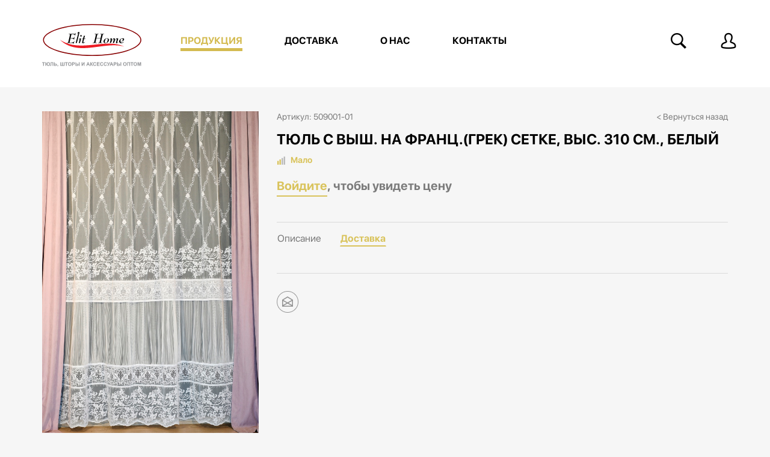

--- FILE ---
content_type: text/html; charset=UTF-8
request_url: https://elithome.msk.ru/catalog/tyul/na-francuzskoj-setke/5903-tyul-s-vysh.-na-franc.(grek)-setke-vys.-310-sm.-belyj
body_size: 8526
content:
<!doctype html>
<html lang="ru">
<head>
    
<meta charset="utf-8">
<meta http-equiv="X-UA-Compatible" content="IE=edge">
<meta name="viewport" content="width=device-width, initial-scale=1">
<meta name="robots" content="index, follow">

<base href="https://elithome.msk.ru/">
<title>Тюль с выш. на франц.(грек) сетке, выс. 310 см., белый</title>
<meta name="description" content="">
<meta name="keywords" content="">
    
<meta property="og:title" content="Тюль с выш. на франц.(грек) сетке, выс. 310 см., белый" />
<meta property="og:description" content="509001-01 - Тюль с выш. на франц.(грек) сетке, выс. 310 см., белый" />


<link rel="apple-touch-icon" sizes="152x152" href="/apple-touch-icon.png">
<link rel="icon" type="image/png" sizes="32x32" href="/favicon-32x32.png">
<link rel="icon" type="image/png" sizes="16x16" href="/favicon-16x16.png">
<link rel="manifest" href="/manifest.json">
<link rel="mask-icon" href="/safari-pinned-tab.svg" color="#5bbad5">
<meta name="theme-color" content="#ffffff">

<script type="text/javascript" src="https://ajax.googleapis.com/ajax/libs/jquery/1.12.4/jquery.min.js"></script>
<script>window.jQuery || document.write('<script src="/assets/components/siteextra/web/vendor/jquery.min.js"><\/script>')</script>
<script type="text/javascript" src="/assets/js/fotorama.js"></script>
<!--[if lt IE 9]>
  <script src="https://oss.maxcdn.com/html5shiv/3.7.3/html5shiv.min.js"></script>
  <script src="https://oss.maxcdn.com/respond/1.4.2/respond.min.js"></script>
<![endif]-->


<link rel="stylesheet" href="/assets/components/minifyx/cache/styles_0db21af4c1.min.css" type="text/css" />

<!--/assets/cache_image/assets/components/siteextra/web/img/spec1_1x1_98d.png-->
<link rel="stylesheet" href="/assets/components/minishop2/css/web/default.css?v=c32dc45232" type="text/css" />
<link rel="stylesheet" href="/assets/components/minishop2/css/web/lib/jquery.jgrowl.min.css" type="text/css" />
<script>miniShop2Config = {"close_all_message":"\u0437\u0430\u043a\u0440\u044b\u0442\u044c \u0432\u0441\u0435","cssUrl":"\/assets\/components\/minishop2\/css\/web\/","jsUrl":"\/assets\/components\/minishop2\/js\/web\/","actionUrl":"\/assets\/components\/minishop2\/action.php","ctx":"web","price_format":[2,"."," "],"price_format_no_zeros":true,"weight_format":[3,"."," "],"weight_format_no_zeros":true};</script>
<link rel="stylesheet" href="/assets/components/msearch2/css/web/default.css" type="text/css" />

	<script type="text/javascript">
		if (typeof mse2Config == "undefined") {mse2Config = {"cssUrl":"\/assets\/components\/msearch2\/css\/web\/","jsUrl":"\/assets\/components\/msearch2\/js\/web\/","actionUrl":"\/assets\/components\/msearch2\/action.php"};}
		if (typeof mse2FormConfig == "undefined") {mse2FormConfig = {};}
		mse2FormConfig["e20e6084d70c23036af5f9fac3a8500ee34ad542"] = {"autocomplete":"results","queryVar":"query","minQuery":3,"pageId":76};
	</script>
<link rel="stylesheet" href="/assets/components/ajaxform/css/default.css" type="text/css" />
</head>
<body>
<div class="container-fluid header">
    <div class="container">
    <div class="lc-links hidden">
    <p>.</p>
</div>
<header class="page-header row">
    <div id="msMiniCart" class="">
    <div class="container">
        <div class="pull-left hidden-xs">
            <a href="kontakty.html#feedback" class="btn btn-default btn-feedback">Обратная связь</a>
        </div>
        <div class="pull-right">
            <span class="cart-h">Корзина</span>
            <a href="cart.html"><strong class="ms2_total_count">0</strong></a>
            <a href="cart.html"><strong class="ms2_total_cost price">
                
                
            </strong></a>
            <a class="btn btn-default btn-placeorder" href="cart.html">Оформить заказ</a>
        </div>
    </div>
</div>  <div class="col-sm-2">
      <button class="visible-xs menu-toggle"><span></span></button>
      <div class="menu-xs">
        <ul class="top-nav-xs"><li class="first active"><a href="catalog/" >Продукция</a></li><li><a href="delivery.html" >Доставка</a></li><li><a href="o-kompanii.html" >О нас</a></li><li class="last"><a href="kontakty.html" >Контакты</a></li></ul>        
      </div>
      <a href="https://elithome.msk.ru/" id="logo">
        <img src="/assets/template/elit.svg"  alt="Elit Home" />
      </a>
  </div>
  <div class="col-sm-7 hidden-xs">
    <ul class="top-nav"><li class="first active"><a href="catalog/" >Продукция</a></li><li><a href="delivery.html" >Доставка</a></li><li><a href="o-kompanii.html" >О нас</a></li><li class="last"><a href="kontakty.html" >Контакты</a></li></ul>  </div>
  <div class="col-sm-3">
    
    <div class="search-h">
        <a class="search" href=""><span></span></a>
        <div>
        <form data-key="e20e6084d70c23036af5f9fac3a8500ee34ad542" action="search.html" method="get" class="msearch2 head" id="mse2_form">
	<input type="text" class="form-control" name="query" placeholder="Введите название или артикул" value="" autocomplete="off" />
	<button type="submit" class="btn_search hidden">
		<i class="glyphicon glyphicon-search"></i>
	</button>
</form>        </div>
    </div>
                 <a class="lc" href="/login"><span></span></a>
    
  </div>
</header>     
    </div>
</div>
<div class="container product-content">
    <section>
        <div id="msProduct" class="row">
    
    <div class="col-md-4">
        <div id="msGallery">
    
            <div class="fotorama"
             data-nav="thumbs"
             data-width="100%"
             data-thumbwidth="118"
             data-thumbheight="151"
             data-allowfullscreen="false"
             data-swipe="true"
             data-fit="cover"
             data-arrows="true"
             data-navposition="left"
             data-autoplay="false">
                            <a href="/assets/images/products/5903/bs/6342cedb535dd07f51cdef3e054aa2c9d931a7ef.png?v290321" target="_blank">
                    <img src="/assets/images/products/5903/gal/6342cedb535dd07f51cdef3e054aa2c9d931a7ef.jpg?v290321" alt="" title="">
                </a>
                    </div>
    </div>
    </div>
    <div class="col-md-8">
        <span class="article">Артикул: 509001-01</span>
        <a href="javascript:history.back()" class="goback visible-md visible-lg pull-right" style="font-size: 14px; margin: 0;">< Вернуться назад</a>
        <h1>Тюль с выш. на франц.(грек) сетке, выс. 310 см., белый</h1>
        
        <span class="availability few">
            
            Мало
            
        </span>        <span class="price no-num"><a href="/login" target="_blank">Войдите</a>, чтобы увидеть цену</span>
                <div style="clear: both;"></div>
            
            
            
            
                    <div class="description-content">
            <ul class="nav nav-tabs nav-tabs-product">
              <li class="active"><a data-toggle="tab" href="#about">Описание</a></li>
              <li><a data-toggle="tab" href="#delivery">Доставка</a></li>
            </ul>
            
            <div class="tab-content">
              <div id="about" class="tab-pane fade in active">
                
              </div>
              <div id="delivery" class="tab-pane fade">
                <p>В регионы отправки осуществляются транспортными компаниями.</p>

<p>По Москве и Московской области предусмотрена доставка и есть самовывоз со склада.</p>

<p>Вид доставки Вы сможете выбрать при оформлении заказа.</p>

              </div>
            </div>
        </div>


        
            <div class="row">
                <a href="javascript:history.back()" class="goback visible-xs visible-sm">< Вернуться назад</a>
                <div class="share-ya visible-xs" style="padding-left: 15px;">
                        <span>Поделиться</span>
                        <script src="//yastatic.net/es5-shims/0.0.2/es5-shims.min.js"></script>
                        <script src="//yastatic.net/share2/share.js"></script>
                        <div class="ya-share2" data-services="viber,whatsapp,telegram" data-title="Тюль с выш. на франц.(грек) сетке, выс. 310 см., белый" data-description="" data-image="" data-url="https://elithome.msk.ru/catalog/tyul/na-francuzskoj-setke/5903-tyul-s-vysh.-na-franc.(grek)-setke-vys.-310-sm.-belyj"></div>
                </div>
                <ul class="socials hidden-xs">
                    <li><a href="mailto:?body=https://elithome.msk.ru/catalog/tyul/na-francuzskoj-setke/5903-tyul-s-vysh.-na-franc.(grek)-setke-vys.-310-sm.-belyj&subject=Тюль с выш. на франц.(грек) сетке, выс. 310 см., белый" class="mail" target="_blank"></a></li>
                </ul>
            </div>
        

    </div>
</div>

<div class="row related-tabs hidden-xs">
    <div class="col-xs-12">
        <ul class="nav nav-tabs nav-tabs-related">
          <li class="active"><a data-toggle="tab" href="#related">Также рекомендуем</a></li>
          <li><a data-toggle="tab" href="#looked">Ранее просмотренные</a></li>
        </ul>
        
        <div class="tab-content">
          <div id="related" class="tab-pane fade in active">
            
            
            
            
                <div class="ms2_product_block_outer">
    <div class="ms2_product_block related">
        <div class="image">
            <a href="catalog/tyul/odnotonnye/3190-tyul-krep-shyolk-odnotonnyj-s-utyazh.-vys.-315-330-sm-ekryu">
                            <img src="/assets/images/products/3190/relatedb/66ab6270bfe683cd9b85a7578f7e67052e9c7c1d.png" alt="Тюль-креп "ШЁЛК" однотонный с утяж., выс. 315-330 см, экрю" title="Тюль-креп "ШЁЛК" однотонный с утяж., выс. 315-330 см, экрю"/>
                        </a>
        </div>
        <div class="description">
                <span class="article">1011-02</span>
                <a class="title" href="catalog/tyul/odnotonnye/3190-tyul-krep-shyolk-odnotonnyj-s-utyazh.-vys.-315-330-sm-ekryu" title="Тюль-креп "ШЁЛК" однотонный с утяж., выс. 315-330 см, экрю">Тюль-креп "ШЁЛК" однотонный с утяж., выс. 315-330 см, экрю</a>
                <span class="price">
                                    </span>
        </div>
        <span class="availability many"></span>
    </div>
</div>
<div class="ms2_product_block_outer">
    <div class="ms2_product_block related">
        <div class="image">
            <a href="catalog/tyul/na-lne/3751-shtornaya-lenta-oz-is-bufy-(12)-50-metrov-shir.-60-mm.-org.-standart-(24-sht/kor)">
                            <img src="/assets/images/products/3751/relatedb/93ba0bc11b2bda7a332badb856a68571f3f8195f.png" alt="Шторная лента OZ-IS, БУФЫ, (1:2), 50 метров, шир. 60 мм., орг., стандарт (24 шт/кор)" title="Шторная лента OZ-IS, БУФЫ, (1:2), 50 метров, шир. 60 мм., орг., стандарт (24 шт/кор)"/>
                        </a>
        </div>
        <div class="description">
                <span class="article">ШЛ-2705-М</span>
                <a class="title" href="catalog/tyul/na-lne/3751-shtornaya-lenta-oz-is-bufy-(12)-50-metrov-shir.-60-mm.-org.-standart-(24-sht/kor)" title="Шторная лента OZ-IS, БУФЫ, (1:2), 50 метров, шир. 60 мм., орг., стандарт (24 шт/кор)">Шторная лента OZ-IS, БУФЫ, (1:2), 50 метров, шир. 60 мм., орг., стандарт (24 шт/кор)</a>
                <span class="price">
                                    </span>
        </div>
        <span class="availability few"></span>
    </div>
</div>
<div class="ms2_product_block_outer">
    <div class="ms2_product_block related">
        <div class="image">
            <a href="catalog/tyul/na-lne/2293-shtornaya-lenta-ravnom.-100-metrov-shir.-25-mm.-h/b.(30-sht/kor)">
                            <img src="/assets/images/products/2293/relatedb/1d2dbf6f0595e320e642ddba57a581ca3853e093.png" alt="Шторная лента РАВНОМ. 100 метров, шир. 25 мм., х/б.(30 шт/кор)" title="Шторная лента РАВНОМ. 100 метров, шир. 25 мм., х/б.(30 шт/кор)"/>
                        </a>
        </div>
        <div class="description">
                <span class="article">ШЛ-101</span>
                <a class="title" href="catalog/tyul/na-lne/2293-shtornaya-lenta-ravnom.-100-metrov-shir.-25-mm.-h/b.(30-sht/kor)" title="Шторная лента РАВНОМ. 100 метров, шир. 25 мм., х/б.(30 шт/кор)">Шторная лента РАВНОМ. 100 метров, шир. 25 мм., х/б.(30 шт/кор)</a>
                <span class="price">
                                    </span>
        </div>
        <span class="availability few"></span>
    </div>
</div>
<div class="ms2_product_block_outer">
    <div class="ms2_product_block related">
        <div class="image">
            <a href="catalog/tyul/na-lne/3754-shtornaya-lenta-oz-is-ravn-(12)-50-metrov-shir.-60-mm.-org.-standart-(24-sht/kor)">
                            <img src="/assets/images/products/3754/relatedb/566d45e9ca210253ceda843e7370be52d8ac877e.png" alt="Шторная лента OZ-IS, РАВН, (1:2), 50 метров, шир. 60 мм., орг., стандарт (24 шт/кор)" title="Шторная лента OZ-IS, РАВН, (1:2), 50 метров, шир. 60 мм., орг., стандарт (24 шт/кор)"/>
                        </a>
        </div>
        <div class="description">
                <span class="article">ШЛ-2701-М</span>
                <a class="title" href="catalog/tyul/na-lne/3754-shtornaya-lenta-oz-is-ravn-(12)-50-metrov-shir.-60-mm.-org.-standart-(24-sht/kor)" title="Шторная лента OZ-IS, РАВН, (1:2), 50 метров, шир. 60 мм., орг., стандарт (24 шт/кор)">Шторная лента OZ-IS, РАВН, (1:2), 50 метров, шир. 60 мм., орг., стандарт (24 шт/кор)</a>
                <span class="price">
                                    </span>
        </div>
        <span class="availability few"></span>
    </div>
</div>
                
            
          </div>
          <div id="looked" class="tab-pane fade">
            <div class="ms2_product_block_outer">
    <div class="ms2_product_block related">
        <div class="image">
            <a href="catalog/tyul/odnotonnye/1755-tyul-krep-odnotonnyj-s-utyazh.-vys.-290-sm.sv.seryj">
                            <img src="/assets/images/products/1755/relatedb/c59a11aa3461f3e4aa425e26b89c5ca78daa7f2f.png" alt="Тюль-креп однотонный с утяж., выс. 290 см.св.серый" title="Тюль-креп однотонный с утяж., выс. 290 см.св.серый"/>
                        </a>
        </div>
        <div class="description">
                <span class="article">1008-90001</span>
                <a class="title" href="catalog/tyul/odnotonnye/1755-tyul-krep-odnotonnyj-s-utyazh.-vys.-290-sm.sv.seryj" title="Тюль-креп однотонный с утяж., выс. 290 см.св.серый">Тюль-креп однотонный с утяж., выс. 290 см.св.серый</a>
                <span class="price">
                                    </span>
        </div>
        <span class="availability few"></span>
    </div>
</div>
<div class="ms2_product_block_outer">
    <div class="ms2_product_block related">
        <div class="image">
            <a href="catalog/tyul/na-lne/2293-shtornaya-lenta-ravnom.-100-metrov-shir.-25-mm.-h/b.(30-sht/kor)">
                            <img src="/assets/images/products/2293/relatedb/1d2dbf6f0595e320e642ddba57a581ca3853e093.png" alt="Шторная лента РАВНОМ. 100 метров, шир. 25 мм., х/б.(30 шт/кор)" title="Шторная лента РАВНОМ. 100 метров, шир. 25 мм., х/б.(30 шт/кор)"/>
                        </a>
        </div>
        <div class="description">
                <span class="article">ШЛ-101</span>
                <a class="title" href="catalog/tyul/na-lne/2293-shtornaya-lenta-ravnom.-100-metrov-shir.-25-mm.-h/b.(30-sht/kor)" title="Шторная лента РАВНОМ. 100 метров, шир. 25 мм., х/б.(30 шт/кор)">Шторная лента РАВНОМ. 100 метров, шир. 25 мм., х/б.(30 шт/кор)</a>
                <span class="price">
                                    </span>
        </div>
        <span class="availability few"></span>
    </div>
</div>
<div class="ms2_product_block_outer">
    <div class="ms2_product_block related">
        <div class="image">
            <a href="catalog/tyul/na-lne/2521-shtornaya-lenta-ravnom.-100-metrov-shir.-25-mm.-org.(30-sht/kor)">
                            <img src="/assets/images/products/2521/relatedb/2dd9432d79b04ae718fc9e6ce1e5a306cb4f88b0.png" alt="Шторная лента РАВНОМ. 100 метров, шир. 25 мм., орг.(30 шт/кор)" title="Шторная лента РАВНОМ. 100 метров, шир. 25 мм., орг.(30 шт/кор)"/>
                        </a>
        </div>
        <div class="description">
                <span class="article">ШЛ-101-М</span>
                <a class="title" href="catalog/tyul/na-lne/2521-shtornaya-lenta-ravnom.-100-metrov-shir.-25-mm.-org.(30-sht/kor)" title="Шторная лента РАВНОМ. 100 метров, шир. 25 мм., орг.(30 шт/кор)">Шторная лента РАВНОМ. 100 метров, шир. 25 мм., орг.(30 шт/кор)</a>
                <span class="price">
                                    </span>
        </div>
        <span class="availability few"></span>
    </div>
</div>
<div class="ms2_product_block_outer">
    <div class="ms2_product_block related">
        <div class="image">
            <a href="catalog/portera/odnotonnaya-portera/2543-portera-odnotonnaya-sedef-soft-vys.-290-sm-krasnyj">
                            <img src="/assets/images/products/2543/relatedb/8f69aa551642ee33fe1d84ebb7a36b59cbe31d96.png" alt="Портьера однотонная SEDEF SOFT, выс. 290 см красный" title="Портьера однотонная SEDEF SOFT, выс. 290 см красный"/>
                        </a>
        </div>
        <div class="description">
                <span class="article">8593-486</span>
                <a class="title" href="catalog/portera/odnotonnaya-portera/2543-portera-odnotonnaya-sedef-soft-vys.-290-sm-krasnyj" title="Портьера однотонная SEDEF SOFT, выс. 290 см красный">Портьера однотонная SEDEF SOFT, выс. 290 см красный</a>
                <span class="price">
                                    </span>
        </div>
        <span class="availability few"></span>
    </div>
</div>
<div class="ms2_product_block_outer">
    <div class="ms2_product_block related">
        <div class="image">
            <a href="catalog/aksessuar/podhvaty-magnitnie/3136-podhvat-na-magnite-oval-korpus-zol.-seredina-korichn.-uzor">
                            <img src="/assets/images/products/3136/relatedb/dae68211a535f3872d9b8536520c74bc1d232c92.png" alt="Подхват на магните ОВАЛ, корпус зол., середина коричн. узор" title="Подхват на магните ОВАЛ, корпус зол., середина коричн. узор"/>
                        </a>
        </div>
        <div class="description">
                <span class="article">5212-10</span>
                <a class="title" href="catalog/aksessuar/podhvaty-magnitnie/3136-podhvat-na-magnite-oval-korpus-zol.-seredina-korichn.-uzor" title="Подхват на магните ОВАЛ, корпус зол., середина коричн. узор">Подхват на магните ОВАЛ, корпус зол., середина коричн. узор</a>
                <span class="price">
                                    </span>
        </div>
        <span class="availability few"></span>
    </div>
</div>
            
          </div>
        </div>        
    </div>
</div>
    </section>
</div>
    <div class="container-fluid subscribe-block">
    <div class="container">
        <h2 class="section-header">Подписаться на рассылку</h2>
        <p>Подпишитесь и будьте в курсе акционных предложений и поступлений новинок первыми!</p>
        <form method="post">
            <input type="text" id="subscriber-mail" name="email" placeholder="Введите ваш email" />
            <button data-remodal-target="subscribe_details" type="submit" class="btn_gold">Подписаться</button>
        </form>
                    <ul class="socials">
                <li><a href="https://ok.ru/elithome1" class="ok" target="_blank"></a></li>
                <li><a href="https://vk.com/elit_home_moscow" class="vk" target="_blank"></a></li>
                <li><a href="https://www.instagram.com/elit_home_moscow/" class="in" target="_blank"></a></li>
                
                
            </ul>
    </div>
    
    <div class="remodal subscribe_details" data-remodal-id="subscribe_details">
        <button data-remodal-action="close" class="remodal-close"></button>
        <form method="post" class="ajax_form af_subscribe" action="/">
    <h3>Пожалуйста, заполните дополнительные данные</h3>
    <div class="form-group hidden">
        <div class="controls">
            <input type="hidden" name="subscriber" id="subscriber" data-import="1" placeholder="Email*" class="form-control" data-val_from-id="subscriber-mail" value="" />
            <span class="error_subscriber"></span>
        </div>
    </div>
    <div class="form-group hidden">
        <div class="controls">
            <input type="text" id="sbs_email" name="email" value="" placeholder="Email*" class="form-control"/>
            <span class="error_email"></span>
        </div>
    </div>
    <div class="form-group">
        <div class="controls">
            <input type="text" id="sbs_org_name" name="org_name" value="" placeholder="Название организации*" class="form-control"/>
            <span class="error_org_name"></span>
        </div>
    </div>
    <div class="form-group">
        <div class="controls">
            <input type="text" id="sbs_city" name="city" value="" placeholder="Город*" class="form-control"/>
            <span class="error_city"></span>
        </div>
    </div>
    <div class="form-group">
        <div class="controls">
            <input type="text" id="sbs_phone" name="phone" value="" placeholder="Мобильный телефон*" class="form-control"/>
            <span class="error_phone"></span>
        </div>
    </div>
    <div class="form-group">
        <div class="controls">
            <input type="text" id="sbs_contact" name="contact" value="" placeholder="Контактное лицо" class="form-control"/>
            <span class="error_contact"></span>
        </div>
    </div>
    <div class="form-group hidden">
        <div class="controls">
            <input type="text" id="sbs_secr" name="secr" value="" placeholder="Email*" class="form-control"/>
            <span class="error_secr"></span>
        </div>
    </div>
    <div class="form-group buttons">
        <div class="controls">
            <button type="submit" class="btn btn-placeorder">Подписаться</button>
        </div>
    </div>
    <p class="law">Нажимая кнопку "Подписаться", вы соглашаетесь с условиями <a href=law.html target="_blank">пользовательского соглашения.</a></p>
    
    
    

	<input type="hidden" name="af_action" value="e4415b9df925547ca303e8eb8704af1d" />
</form>
<div class="success"></div>
    </div>
    
    <div class="remodal notifyme-form" data-remodal-id="notifyme-form">
        <button data-remodal-action="close" class="remodal-close"></button>
        <form action="" method="post" class="ajax_form af_subscribe">
    <input type="hidden" name="product_id" id="ntfm_pid" value="" />
    <h3>Пожалуйста, укажите Вашу электронную почту</h3>
    <br />
    <div class="form-group hidden">
        <div class="controls">
            <input type="text" id="ntfm_email" name="email" value="" placeholder="Email*" class="form-control"/>
            <span class="error_email"></span>
        </div>
    </div>
    <div class="form-group">
        <div class="controls">
            <input type="text" id="ntfm_secrem" name="secrem" value="" placeholder="Email*" class="form-control"/>
            <span class="error_secrem"></span>
        </div>
    </div>
    <div class="form-group buttons">
        <div class="controls">
            <button type="submit" class="btn btn-placeorder">Отправить запрос</button>
        </div>
    </div>
    <p class="law">Нажимая кнопку "Отправить запрос", вы соглашаетесь с условиями <a href=law.html target="_blank">пользовательского соглашения.</a></p>
    
    
    

	<input type="hidden" name="af_action" value="fe4acf313f5425b15c1913af5984ea6c" />
</form>
<div class="success"></div>
    </div>
    
    <div class="remodal vacancy-form" data-remodal-id="vacancy-form">
        <button data-remodal-action="close" class="remodal-close"></button>
        <form action="" method="post" class="ajax_form af_subscribe" enctype="multipart/form-data">
    <input type="hidden" name="vacancy_id" id="vcnc_pid" value="" />
    <h3>Пожалуйста, прикрепите Ваше резюме</h3>
    <br />
    <div class="form-group hidden">
        <div class="controls">
            <input type="text" id="vcnc_email" name="email" value="" placeholder="Email*" class="form-control"/>
            <span class="error_email"></span>
        </div>
    </div>
    <div class="form-group">
        <div class="controls">
            <input type="file" id="vcnc_file" name="vacancy_file" value="" placeholder="Email*" class="form-control"/>
            <span class="error_vacancy_file"></span>
        </div>
    </div>
    <div class="form-group buttons">
        <div class="controls">
            <button type="submit" class="btn btn-placeorder">Отправить запрос</button>
        </div>
    </div>
    
    <p class="law">Нажимая кнопку "Отправить запрос", вы соглашаетесь с условиями <a href=law.html target="_blank">пользовательского соглашения.</a></p>
    
    
    

	<input type="hidden" name="af_action" value="553b3e3e4c563c179ea6a06b13282bd2" />
</form>
<div class="success"></div>
    </div>
</div>
<div class="container">
    <footer>
    	<div class="">
    		<div class="col-sm-4 wop">
    		    <a href="o-kompanii.html"><span class="list-header">О компании</span></a>
    		    <a href="yandexnavi://build_route_on_map?lat_to=55.685507&lon_to=37.735898"><span class="address">109387, г. Москва, ул. Люблинская, д. 42</span></a>
    		    <a href="mailto:info@elithome.msk.ru"><span class="email">info@elithome.msk.ru</span></a>
                
                
                <a href="news/"><span class="footer-list"><b>Новости</b></span></a></br>
    		    <a href="vakansii/"><span class="footer-list"><b>Вакансии</b></span></a></br>
    		    <a href="delivery.html"><span class="footer-list"><b>Доставка и оплата</b></span></a></br>

    		    
    		    <p class="copyright">&copy; Copyright 2015—2026</p>
    		    <p class="createby">Создание сайта <a href="http://sabaninteractive.ru/" target="_blank">Saban Group</a></p>
    		</div>
    		<div class="col-sm-3 wop hidden-xs">
    			<a href="catalog/tyul/"><span class="list-header">Тюль</span></a>
			    <ul class="footer-list"><li class="first"><a href="catalog/tyul/odnotonnye/" >Однотонный</a></li><li class="active"><a href="catalog/tyul/na-francuzskoj-setke/" >На франц. (грек) сетке</a></li><li><a href="catalog/tyul/na-mikrosetke/" >На микросетке</a></li><li><a href="catalog/tyul/na-kvadratnoj-setke/" >На квадратной сетке</a></li><li><a href="catalog/tyul/na-doner-setke/" >На донер-сетке</a></li><li><a href="catalog/tyul/ispanyol-setka/" >На испанской сетке</a></li><li><a href="catalog/tyul/na-portugalskoj-setke" >На португальской сетке</a></li><li><a href="catalog/tyul/na-batiste/" >На батисте</a></li><li><a href="catalog/tyul/na-lne/" >На льне</a></li><li class="last"><a href="catalog/tyul/tyul-zhakkard/" >Жаккард-полосы</a></li></ul>
    		</div>
    		<div class="col-sm-2 wop hidden-xs">
    			<a href="catalog/portera/"><span class="list-header">Портьера</span></a>
    			<ul class="footer-list"><li class="first"><a href="catalog/portera/odnotonnaya-portera/" >Однотонная</a></li><li><a href="catalog/portera/jakar/" >Жаккард</a></li><li class="last"><a href="catalog/portera/blackout/" >Блэкаут</a></li></ul>
    			<a href="catalog/aksessuar/"><span class="list-header hidden-xs">Аксессуары</span></a>
    			<ul class="footer-list"><li class="first"><a href="catalog/aksessuar/podhvaty-magnitnie/" >Подхваты магнитные</a></li><li><a href="catalog/aksessuar/podhvaty-kisti/" >Подхваты-кисти</a></li><li class="last"><a href="catalog/aksessuar/shtornaya-lenta/" >Шторная лента (тесьма)</a></li></ul>
    		</div>
    		<div class="col-sm-3 pull-right wop  hidden-xs">
    		    <a href="catalog/novinki/" class="footer-category new">Новинки</a>
    		    <a href="catalog/rasprodazha/" class="footer-category salec">Распродажа</a>
    		    <a href="catalog/ksot/" class="footer-category short">Малые куски</a>
    		</div>
    	</div>
    </footer>    
</div>
<a class="hidden" data-remodal-target="af_success"></a>
<div class="remodal" data-remodal-id="af_success"></div>
<div class="item-preview" data-remodal-id="product_quickview">
    <button data-remodal-action="close" class="remodal-close"></button>
    <div>
        
    </div>
</div>
<script src="/assets/components/minifyx/cache/scripts_99e2784322.min.js"></script>

<!-- Yandex.Metrika counter -->
<script type="text/javascript">
    (function (d, w, c) {
        (w[c] = w[c] || []).push(function() {
            try {
                w.yaCounter35166270 = new Ya.Metrika({
                    id:35166270,
                    clickmap:true,
                    trackLinks:true,
                    accurateTrackBounce:true,
                    webvisor:true,
                    ecommerce:"dataLayer"
                });
            } catch(e) { }
        });

        var n = d.getElementsByTagName("script")[0],
            s = d.createElement("script"),
            f = function () { n.parentNode.insertBefore(s, n); };
        s.type = "text/javascript";
        s.async = true;
        s.src = "https://mc.yandex.ru/metrika/watch.js";

        if (w.opera == "[object Opera]") {
            d.addEventListener("DOMContentLoaded", f, false);
        } else { f(); }
    })(document, window, "yandex_metrika_callbacks");
</script>
<noscript><div><img src="https://mc.yandex.ru/watch/35166270" style="position:absolute; left:-9999px;" alt="" /></div></noscript>
<!-- /Yandex.Metrika counter -->

<script>
  (function(i,s,o,g,r,a,m){ i['GoogleAnalyticsObject']=r;i[r]=i[r]||function(){
  (i[r].q=i[r].q||[]).push(arguments) },i[r].l=1*new Date();a=s.createElement(o),
  m=s.getElementsByTagName(o)[0];a.async=1;a.src=g;m.parentNode.insertBefore(a,m)
  })(window,document,'script','https://www.google-analytics.com/analytics.js','ga');

  ga('create', 'UA-102165755-1', 'auto');
  ga('send', 'pageview');

</script>


<script type="text/javascript" src="/assets/js/shop.js?v=c32dc45232"></script>
<script type="text/javascript" src="/assets/components/minishop2/js/web/lib/jquery.jgrowl.min.js"></script>
<script type="text/javascript" src="/assets/components/minishop2/js/web/message_settings.js"></script>
<script type="text/javascript" src="/assets/js/filters.js"></script>

	<script type="text/javascript">
		if ($("form.msearch2").length) {
			mSearch2.Form.initialize("form.msearch2");
		}
	</script>
<script type="text/javascript" src="/assets/js/af.js"></script>
<script type="text/javascript">AjaxForm.initialize({"assetsUrl":"\/assets\/components\/ajaxform\/","actionUrl":"\/assets\/components\/ajaxform\/action.php","closeMessage":"\u0437\u0430\u043a\u0440\u044b\u0442\u044c \u0432\u0441\u0435","formSelector":"form.ajax_form","pageId":5903});</script>
</body>
</html>

--- FILE ---
content_type: text/plain
request_url: https://www.google-analytics.com/j/collect?v=1&_v=j102&a=673596177&t=pageview&_s=1&dl=https%3A%2F%2Felithome.msk.ru%2Fcatalog%2Ftyul%2Fna-francuzskoj-setke%2F5903-tyul-s-vysh.-na-franc.(grek)-setke-vys.-310-sm.-belyj&ul=en-us%40posix&dt=%D0%A2%D1%8E%D0%BB%D1%8C%20%D1%81%20%D0%B2%D1%8B%D1%88.%20%D0%BD%D0%B0%20%D1%84%D1%80%D0%B0%D0%BD%D1%86.(%D0%B3%D1%80%D0%B5%D0%BA)%20%D1%81%D0%B5%D1%82%D0%BA%D0%B5%2C%20%D0%B2%D1%8B%D1%81.%20310%20%D1%81%D0%BC.%2C%20%D0%B1%D0%B5%D0%BB%D1%8B%D0%B9&sr=1280x720&vp=1280x720&_u=IEBAAEABAAAAACAAI~&jid=559841335&gjid=1281101450&cid=977519195.1769589771&tid=UA-102165755-1&_gid=450874252.1769589771&_r=1&_slc=1&z=1271649300
body_size: -450
content:
2,cG-VCTY1LR7DF

--- FILE ---
content_type: image/svg+xml
request_url: https://elithome.msk.ru/assets/template/elit.svg
body_size: 17420
content:
<svg id="Layer_1" data-name="Layer 1" xmlns="http://www.w3.org/2000/svg" viewBox="0 0 732.85 316.44"><defs><style>.cls-1{fill:#880102;}.cls-2{fill:#ed1c24;}.cls-3{fill:#939598;}</style></defs><title>elit</title><path class="cls-1" d="M424,139.33c-200.56,0-363.14,53.11-363.14,118.61S223.44,376.55,424,376.55s363.14-53.1,363.14-118.61S624.56,139.33,424,139.33ZM678.61,335.15c-67.91,22.18-158.33,34.4-254.61,34.4s-186.7-12.22-254.61-34.4c-64.52-21.07-101.53-49.21-101.53-77.21s37-56.14,101.53-77.21c67.91-22.18,158.33-34.4,254.61-34.4s186.7,12.22,254.61,34.4C743.13,201.8,780.14,230,780.14,257.94S743.13,314.08,678.61,335.15Z" transform="translate(-54.29 -139.33)"/><path class="cls-2" d="M188.13,257.4c2.2,1.37,4.42,2.71,6.6,4.11a202.49,202.49,0,0,0,19.06,10.58c2.75,1.37,5.5,2.77,8.32,4a242.77,242.77,0,0,0,26,9.89,278.05,278.05,0,0,0,32.57,7.94c5,.88,10,1.51,15,2.16,4.15.54,8.32,1,12.49,1.42q2.83.31,5.68.46c3.4.2,6.81.32,10.21.52,12.32.71,24.65.46,37,.22,6.35-.12,12.69-.63,19-1,4.25-.25,8.5-.52,12.74-.84s8.49-.71,12.74-1.05c2.67-.22,5.36-.37,8-.61,3.45-.31,6.9-.7,10.35-1,3.06-.3,6.13-.58,9.19-.9s6.37-.69,9.56-1l8.79-.91c3.38-.36,6.76-.73,10.15-1.07,3-.31,6-.59,9-.88,3.71-.36,7.42-.73,11.14-1.07,3.39-.31,6.79-.59,10.18-.86,4.9-.39,9.8-.75,14.7-1.12.85-.06,1.71-.07,2.56-.1,4.12-.17,8.25-.29,12.37-.52,10.28-.58,20.57-.84,30.87-.61,6.42.14,12.84.39,19.25.79,6.07.38,12.15.91,18.2,1.6a214.77,214.77,0,0,1,22.27,3.63c5.61,1.25,11.17,2.71,16.76,4.08a182.89,182.89,0,0,1,26.16,8.93c.79.33,1.6.59,2.38.91a8.24,8.24,0,0,1,2.09,1.15c-.61-.13-1.22-.23-1.82-.39a223.36,223.36,0,0,0-22.46-4.71c-5.43-.83-10.87-1.62-16.32-2.24-4.17-.47-8.36-.63-12.54-.94-9.75-.72-19.52-.85-29.29-.64-6.48.14-13,.44-19.44.79-5.17.28-10.33.69-15.48,1.14-4.82.41-9.64.95-14.46,1.45-5.14.53-10.28,1-15.42,1.64-5.59.65-11.18,1.39-16.76,2.08-3,.37-6,.7-9,1.09-3.5.45-7,1-10.5,1.43l-9.72,1.3L453,310c-3.38.44-6.75.88-10.13,1.29-4.87.61-9.74,1.21-14.62,1.77-3.45.4-6.91.72-10.36,1.07-3,.31-6,.62-9,.91-3.58.36-7.16.72-10.75,1-4.5.39-9,.73-13.51,1.06-2.61.19-5.23.33-7.85.45q-17.3.78-34.61.36c-4.78-.11-9.57-.35-14.33-.76-8.28-.69-16.52-1.7-24.75-2.93a226.82,226.82,0,0,1-34.16-8,205.8,205.8,0,0,1-25.75-10.1,199.67,199.67,0,0,1-24.49-13.72,174.66,174.66,0,0,1-18.75-14c-3.87-3.34-7.65-6.78-11.47-10.17-.19-.18-.35-.39-.52-.58Z" transform="translate(-54.29 -139.33)"/><path d="M451.57,215.53c-1.91-.35-3.65-.61-5.36-1a29.86,29.86,0,0,1-3.56-1.1c-.62-.22-.6-.29-.92-1.34.56-.59,1.31-.44,2-.38,1.69.15,3.38.38,5.08.53a83,83,0,0,0,19.61-.4,19.27,19.27,0,0,1,2.74-.14c.53,0,1.06.12,1.18.79-1.44,1.41-2.85,1.87-9.54,3-3.22,9.35-5.21,19.11-7.31,28.85,1.65.4,28.35.44,30.3.06,2.26-9.52,4.54-19.1,6.25-28.92-1.8-.33-3.54-.6-5.25-1a30.27,30.27,0,0,1-3.56-1.07c-.78-.28-.75-.35-1-1.48,1.12-.63,2.31-.31,3.43-.13a94.38,94.38,0,0,0,17.86.6c1.63-.05,3.25-.36,4.88-.54.91-.1,1.82-.19,2.74-.24a1.49,1.49,0,0,1,1.6.68c-.28.91-1.15,1.17-1.92,1.38-2.46.66-4.94,1.23-7.66,1.89a7,7,0,0,0-.48,1.18c-1.92,7.4-3.92,14.79-5.7,22.22-2,8.14-3.75,16.31-5.54,24.48-.92,4.22-1.68,8.47-2.5,12.7a3.79,3.79,0,0,0,0,.7c1.83.35,3.69.64,5.52,1.06a29,29,0,0,1,3.36,1,1.1,1.1,0,0,1,.86,1.4c-.53.71-1.31.6-2.09.5a86.77,86.77,0,0,0-14.3-.94c-3.86.14-7.71.56-11.56.9a3.16,3.16,0,0,1-2.62-.44c-.31-.95.37-1.36,1-1.61a20.71,20.71,0,0,1,3-.86c1.79-.38,3.59-.68,5.5-1a260.78,260.78,0,0,0,7.43-29.56l-.15-.13c-.06,0-.11-.09-.17-.09a11.5,11.5,0,0,0-1.17-.08l-28.33,0c-.12,0-.23.1-.35.16-1,2.71-4.81,20.09-6.5,29.58.4.1.8.22,1.22.31,2.36.51,4.73,1,7.08,1.55.75.18,1.52.46,1.73,1.39-.38.94-1.18.94-2,.87-3.26-.3-6.52-.67-9.78-.89a53.18,53.18,0,0,0-6.68-.07c-3.4.21-6.78.6-10.17.94a2.13,2.13,0,0,1-2.23-.76,2.65,2.65,0,0,1,2.28-1.73c2.1-.5,4.22-.88,6.34-1.3.32-.07.64-.1,1.06-.17a285.66,285.66,0,0,0,7.38-28.85C447.05,237.31,450,226.61,451.57,215.53Z" transform="translate(-54.29 -139.33)"/><path d="M299.07,211.36c1.54-2.25,1.69-5,3.54-6.89.11-.11.36-.08.74-.16a4.46,4.46,0,0,1,.06,1.29c-.35,1.26-.75,2.51-1.18,3.74a66.8,66.8,0,0,0-3.46,15.08c-.12,1.12-.13,2.36-1.3,3.2-1.18-1.14-.61-2.51-.61-3.72a40.28,40.28,0,0,1,.38-4c-8.06-4.48-16.69-5.35-25.84-4.35-3.12,9.32-5.07,19-7.13,28.61,5.76,1.18,19.4.29,26.91-3.32.54-1.42,1.13-3,1.75-4.57a12.39,12.39,0,0,1,.8-1.78,1,1,0,0,1,1.33-.54c.43.63.12,1.23-.07,1.85-.82,2.76-1.64,5.51-2.44,8.27A97.05,97.05,0,0,0,290.22,256a3.86,3.86,0,0,1-1,2.49c-.84-1.05-.84-1.05-.46-8.23-8.08-2.8-16.47-3.41-25.12-3.36-2.4,10-5,19.85-6.53,30.05,11.23,1.58,21.88.6,31.59-5.36.77-1.87,1.47-3.63,2.22-5.37,1.47-2.65,1.83-.56,1.74-.24-.5,1.7-1,3.38-1.58,5.06a77.24,77.24,0,0,0-2.94,13.2,21.3,21.3,0,0,1-.51,2.5c-.13.46-1.56,6-1.65-4.69-1.94-.3-4-.7-6-.92A228.77,228.77,0,0,0,251.29,280c-4.18.08-8.35.59-12.52.93-.87.07-1.71.23-2.35-.68.15-1.3,1.26-1.57,2.23-1.81,2.1-.5,4.23-.86,6.35-1.27l.9-.16c2-4.05,13.26-52.73,14.24-61.44-1.77-.34-3.57-.6-5.32-1s-3.52-.5-4.67-2.06c.42-1,1.21-.82,1.9-.76,1.89.16,3.78.39,5.67.57,1.11.11,2.22.25,3.33.25C268.72,212.53,291.92,212.75,299.07,211.36Z" transform="translate(-54.29 -139.33)"/><path d="M584.68,280.21H576.4c.69-2.24,1.38-4.39,2-6.54,1.47-4.88,3-9.77,4.38-14.66a16.77,16.77,0,0,0,.63-5.64c-.13-2.29-1.59-3.24-3.6-2.15a14.55,14.55,0,0,0-3.53,2.77,39.59,39.59,0,0,0-6.72,10.11c-2.54,5.3-5,10.65-7.51,16.09h-8.14c1.24-4,2.59-7.91,3.64-11.87,1.23-4.61,2.21-9.29,3.27-13.94a5.83,5.83,0,0,0,.09-1.77,1.82,1.82,0,0,0-1.33-1.82c-2.44.74-3.25,3.49-5.39,4.6a.81.81,0,0,1-.65-1.21,6.63,6.63,0,0,1,1-1.68,24.77,24.77,0,0,1,6.71-6,7.88,7.88,0,0,1,4.86-1.26c2.37.18,3.42,1.21,3.57,3.56a28.37,28.37,0,0,1-1.12,8.74c-.49,1.95-1,3.91-1.43,5.86l.36.17c.58-1,1.13-2,1.77-3,1.9-2.89,3.73-5.85,5.8-8.63a17.69,17.69,0,0,1,6.93-5.67,11.41,11.41,0,0,1,5.15-1c3.2.13,5,1.93,4.82,5.15a39.65,39.65,0,0,1-1,6c-.5,2.36-1.13,4.69-1.47,7.14a11.08,11.08,0,0,0,.71-1.12,50.2,50.2,0,0,1,7.63-11.17,17.39,17.39,0,0,1,10.2-5.84,11.16,11.16,0,0,1,4.67.17,4.21,4.21,0,0,1,3.26,5.22,28.43,28.43,0,0,1-1,3.59c-1.13,3.48-2.32,6.95-3.45,10.44-.94,2.92-1.87,5.86-2.71,8.81-2.09,4.51,1.56,3.66,2.35,3,1-.78,1.88-1.63,2.84-2.42.63-.52,1.31-1,1.92-1.45a1.11,1.11,0,0,1,.33,1.57,5.63,5.63,0,0,1-1,1.41,24.61,24.61,0,0,1-7.41,5.07,10.62,10.62,0,0,1-5,.7,3.29,3.29,0,0,1-3.29-3.81,14.75,14.75,0,0,1,.64-3.06c1.4-4.77,2.85-9.53,4.27-14.29.44-1.5.88-3,1.2-4.55a10.83,10.83,0,0,0,.19-2.73,2.17,2.17,0,0,0-2.61-2.24,6.64,6.64,0,0,0-2.52,1,18.09,18.09,0,0,0-4.75,4.92,70.36,70.36,0,0,0-7.82,14.71C586.92,274.27,585.87,277.16,584.68,280.21Z" transform="translate(-54.29 -139.33)"/><path d="M310.59,280.18h-8.11c2.37-9.35,4.73-18.58,7.06-27.83,3.42-13.55,11.63-42.1,11-46.1.09-.7.12-1.47-.82-1.89a5,5,0,0,0-2.35,2.16c-.8,1.12-1.51,2.3-2.29,3.43-.36.52-.81,1-1.15,1.39-.92-.15-1-.7-.88-1.21a13.31,13.31,0,0,1,1-2.34,27.75,27.75,0,0,1,6.2-7.8,7.64,7.64,0,0,1,5.37-2,3.67,3.67,0,0,1,3.88,3.79,25.53,25.53,0,0,1-1,7.37c-2.71,10.76-5.45,21.52-8.15,32.3q-4.69,18.72-9.35,37.45C310.92,279.3,310.74,279.72,310.59,280.18Z" transform="translate(-54.29 -139.33)"/><path d="M522.2,281.58a19.4,19.4,0,0,1-6.54-.88c-4.49-1.62-7.92-5.32-8-10.77a20.48,20.48,0,0,1,3.68-12.2c4.2-6,9.7-10.24,16.94-11.89a21.62,21.62,0,0,1,11.26.19,11.57,11.57,0,0,1,8.52,10.79,19.33,19.33,0,0,1-3,10.63c-4.42,7.69-11.23,12.05-19.76,13.89A19.52,19.52,0,0,1,522.2,281.58Zm1.75-2.65c4.78-.11,8.26-2,10.3-6.53A56.52,56.52,0,0,0,539,256.07a21.73,21.73,0,0,0,.27-3.31,4.71,4.71,0,0,0-3.73-4.72,14.34,14.34,0,0,0-4.47-.38c-3.75.35-7,1.75-8.8,5.35a50.39,50.39,0,0,0-5.37,16.93,22.44,22.44,0,0,0-.07,3.93,4.42,4.42,0,0,0,3.65,4.51A28.49,28.49,0,0,0,524,278.93Z" transform="translate(-54.29 -139.33)"/><path d="M656.67,271.36a2,2,0,0,1-.19,2.55,18.9,18.9,0,0,1-2.54,2.44,26,26,0,0,1-19.46,5,13.64,13.64,0,0,1-8.19-3.87,10.48,10.48,0,0,1-3.06-5.8,18,18,0,0,1,2.43-12.84,27.82,27.82,0,0,1,17.7-13.05,23.64,23.64,0,0,1,10.52-.2,11.2,11.2,0,0,1,1.69.48c3.43,1.33,4.76,4.29,4.42,7.69-.42,4.09-2.69,7-5.89,9.33a24.66,24.66,0,0,1-11.35,4.6c-3,.38-6,.68-9,1l-1.1.14a6.75,6.75,0,0,0,1.85,4c3.69,3.91,8.16,5,13.28,3.53a19.71,19.71,0,0,0,6.52-3.54C655,272.37,655.8,271.93,656.67,271.36Zm-24.44-4.5a27.94,27.94,0,0,0,9.45-.81c6.34-1.82,9.36-6.36,8.61-12.86-.27-2.4-1.21-3.5-3.52-4.12-3.17-.86-8.79-.1-11.47,4.11S632.12,261.92,632.23,266.86Z" transform="translate(-54.29 -139.33)"/><path d="M370.21,272.43a1.81,1.81,0,0,1-.16,2.19,10.43,10.43,0,0,1-1.81,2.05,21.26,21.26,0,0,1-11.1,5,10.29,10.29,0,0,1-4.28-.39,4.69,4.69,0,0,1-3.13-5.11,21.63,21.63,0,0,1,.53-3.49c1.78-7.31,3.62-14.6,5.43-21.9.1-.43.15-.87.26-1.53-1.17.08-2.19.14-3.2.24s-1.93.21-3.1.34c.28-1.19.54-2.29.8-3.42h6.4l5.47-20.39h8.77l-5.77,20.24c1.58.54,3.08.16,4.55.14s2.87-.12,4.45-.19a6.78,6.78,0,0,1-.9,3.51l-9-.54c-.55,2-1.08,3.78-1.56,5.6-1.19,4.49-2.38,9-3.51,13.49a25.19,25.19,0,0,0-.59,3.68c-.34,3.53,2.1,5.45,5.48,4.34a11.78,11.78,0,0,0,4-2.74C368.8,273.1,369.21,272.3,370.21,272.43Z" transform="translate(-54.29 -139.33)"/><path d="M330.65,250.78c-4.23,1.89-3.35,3.63-5.86,4.72a5.35,5.35,0,0,1-.31-1.26,1.63,1.63,0,0,1,.37-.89c2.63-3.5,5.61-6.57,10-7.86a8.15,8.15,0,0,1,4.24.14c1.67.37,2.28,4.8,2.08,6.06a62.15,62.15,0,0,1-1.51,6.48q-2.86,10.29-5.81,20.55c-.14.49-.31,1-.49,1.56h-8.46c.69-2.52,1.34-4.88,2-7.23s1.42-4.63,2-7c1-4.06,1.94-8.13,2.86-12.21a2.52,2.52,0,0,0-1.11-3.09" transform="translate(-54.29 -139.33)"/><path d="M335.78,226.81a5.76,5.76,0,0,1,5.64-6,5.91,5.91,0,0,1,5.65,5.89,5.83,5.83,0,0,1-5.71,6A5.67,5.67,0,0,1,335.78,226.81Z" transform="translate(-54.29 -139.33)"/><path class="cls-3" d="M62.12,449.89V428H54.29v-4.47h21V428H67.45v21.93Z" transform="translate(-54.29 -139.33)"/><path class="cls-3" d="M78.73,423.49h5.33v11h4.28a13.81,13.81,0,0,1,3.44-8.17q3-3.3,8.64-3.3a11.19,11.19,0,0,1,8.68,3.53q3.23,3.54,3.22,10.09a17.32,17.32,0,0,1-1.4,7.32,11,11,0,0,1-4,4.7,11.49,11.49,0,0,1-6.38,1.66,13.29,13.29,0,0,1-6.19-1.22,10.89,10.89,0,0,1-4-4,13.72,13.72,0,0,1-2-6.22H84.06v10.95H78.73Zm14.94,13.24q0,4.39,1.75,6.78a5.72,5.72,0,0,0,4.91,2.38,5.56,5.56,0,0,0,4.89-2.36q1.64-2.37,1.63-7.11c0-3-.63-5.24-1.88-6.64a6.16,6.16,0,0,0-4.82-2.11,5.82,5.82,0,0,0-4.67,2.14Q93.67,431.94,93.67,436.73Z" transform="translate(-54.29 -139.33)"/><path class="cls-3" d="M117.22,423.49h18.49v26.4h-5.33V428h-7.94v11.27a46.75,46.75,0,0,1-.32,6.76,4.82,4.82,0,0,1-1.58,3,5.89,5.89,0,0,1-3.91,1.07c-.63,0-1.76-.06-3.41-.18v-4.12l1.19,0a3.9,3.9,0,0,0,2.25-.45c.39-.3.58-1,.58-2.22l0-4.53Z" transform="translate(-54.29 -139.33)"/><path class="cls-3" d="M141.31,423.49h5.33v10.56h7.13c3.36,0,5.8.78,7.3,2.35a7.89,7.89,0,0,1,2.26,5.66,7.63,7.63,0,0,1-1.36,4.59,7.09,7.09,0,0,1-3.13,2.57,14.78,14.78,0,0,1-5.07.67H141.31Zm5.33,22h5.19a16.92,16.92,0,0,0,3.49-.24,3.38,3.38,0,0,0,1.74-1.11,3.06,3.06,0,0,0,.76-2.12,3,3,0,0,0-1.3-2.67,8.69,8.69,0,0,0-4.46-.84h-5.42Z" transform="translate(-54.29 -139.33)"/><path class="cls-3" d="M167.55,444.83h5.06v3.62a12.71,12.71,0,0,1-.38,3.47,5.17,5.17,0,0,1-1.43,2.27,7.37,7.37,0,0,1-2.68,1.59l-1-2.09a4.27,4.27,0,0,0,2.18-1.39,4.2,4.2,0,0,0,.69-2.41h-2.45Z" transform="translate(-54.29 -139.33)"/><path class="cls-3" d="M188.29,423.49h5.33v22h7.63v-22h5.32v22h7.88v-22h5.31l0,26.42-31.51,0Z" transform="translate(-54.29 -139.33)"/><path class="cls-3" d="M231.2,449.89V428h-7.83v-4.47h21V428h-7.81v21.93Z" transform="translate(-54.29 -139.33)"/><path class="cls-3" d="M245.78,436.85a16.73,16.73,0,0,1,1.21-6.77,12.3,12.3,0,0,1,2.46-3.61,10.19,10.19,0,0,1,3.41-2.38,14.4,14.4,0,0,1,5.69-1,12.38,12.38,0,0,1,9.33,3.62q3.51,3.63,3.51,10.07t-3.48,10a12.28,12.28,0,0,1-9.29,3.61,12.42,12.42,0,0,1-9.36-3.59C246.94,444.35,245.78,441.06,245.78,436.85Zm5.49-.18q0,4.49,2.07,6.8a6.77,6.77,0,0,0,5.26,2.32,6.68,6.68,0,0,0,5.23-2.3q2.06-2.3,2.05-6.89c0-3-.67-5.28-2-6.77a7.38,7.38,0,0,0-10.6,0C252,431.37,251.27,433.64,251.27,436.67Z" transform="translate(-54.29 -139.33)"/><path class="cls-3" d="M275.55,449.89v-26.4h8.55a31.3,31.3,0,0,1,6.34.4,7,7,0,0,1,3.8,2.58,8.21,8.21,0,0,1,1.53,5.15,8.55,8.55,0,0,1-.89,4.08,7.07,7.07,0,0,1-2.24,2.6,7.84,7.84,0,0,1-2.76,1.26,30.79,30.79,0,0,1-5.53.37h-3.47v10ZM280.88,428v7.49h2.91A14.09,14.09,0,0,0,288,435a3.47,3.47,0,0,0,2.26-3.35,3.43,3.43,0,0,0-.84-2.38,3.75,3.75,0,0,0-2.14-1.17,25.75,25.75,0,0,0-3.84-.18Z" transform="translate(-54.29 -139.33)"/><path class="cls-3" d="M300.29,423.49h5.33v10.56h7.13a13.68,13.68,0,0,1,4.83.76,7.08,7.08,0,0,1,3.38,2.74,7.81,7.81,0,0,1,1.35,4.53,7.65,7.65,0,0,1-1.41,4.62,6.86,6.86,0,0,1-3.12,2.56,15.42,15.42,0,0,1-5,.63H300.29Zm5.33,22h5.2a16.71,16.71,0,0,0,3.46-.24,3.37,3.37,0,0,0,1.75-1.11,3.06,3.06,0,0,0,.77-2.11,3,3,0,0,0-1.25-2.64c-.84-.59-2.34-.88-4.52-.88h-5.41Zm19.77-22h5.32v26.4h-5.32Z" transform="translate(-54.29 -139.33)"/><path class="cls-3" d="M346.56,423.49h5v17.58l10.69-17.58h5.31v26.4h-5V432.66l-10.68,17.23h-5.33Z" transform="translate(-54.29 -139.33)"/><path class="cls-3" d="M407,449.89h-5.8l-2.3-6H388.39l-2.18,6h-5.66l10.29-26.4h5.63Zm-9.81-10.44-3.64-9.8-3.56,9.8Z" transform="translate(-54.29 -139.33)"/><path class="cls-3" d="M410,423.49h5.33v11.24a3.59,3.59,0,0,0,2.41-.92,18.75,18.75,0,0,0,1.95-4.1q1.65-4.29,3.33-5.33a10.3,10.3,0,0,1,5.34-1.05l.78,0v3.95l-.76,0a5.45,5.45,0,0,0-2.39.4,3.19,3.19,0,0,0-1.23,1.24,26.07,26.07,0,0,0-1.38,3.4,12.35,12.35,0,0,1-1.06,2.29,5.41,5.41,0,0,1-2,1.73,5.5,5.5,0,0,1,2.94,2,28.64,28.64,0,0,1,2.55,4.32l3.6,7.24H423.1L420,443.07l-.3-.56c-.07-.1-.29-.51-.67-1.24a8.28,8.28,0,0,0-1.68-2.44,3.49,3.49,0,0,0-2-.5v11.56H410Z" transform="translate(-54.29 -139.33)"/><path class="cls-3" d="M448.78,440.19l5.17,1.63a11.58,11.58,0,0,1-4,6.42,12.43,12.43,0,0,1-15.65-1.49q-3.39-3.6-3.39-9.82,0-6.6,3.41-10.24A11.65,11.65,0,0,1,443.3,423a11,11,0,0,1,7.87,2.87,10.43,10.43,0,0,1,2.7,4.86L448.6,432A5.47,5.47,0,0,0,443,427.6a6,6,0,0,0-4.76,2.11c-1.22,1.4-1.83,3.68-1.83,6.82q0,5,1.81,7.13a5.84,5.84,0,0,0,4.68,2.13,5.39,5.39,0,0,0,3.65-1.35A7.9,7.9,0,0,0,448.78,440.19Z" transform="translate(-54.29 -139.33)"/><path class="cls-3" d="M458.52,449.89v-26.4h19.57V428H463.85v5.85H477.1v4.45H463.85v7.18h14.74v4.45Z" transform="translate(-54.29 -139.33)"/><path class="cls-3" d="M500,440.19l5.17,1.63a11.57,11.57,0,0,1-3.95,6.42,11.26,11.26,0,0,1-7,2.1,11.38,11.38,0,0,1-8.65-3.59q-3.37-3.6-3.38-9.82,0-6.6,3.4-10.24a11.67,11.67,0,0,1,8.95-3.65,11,11,0,0,1,7.87,2.87,10.43,10.43,0,0,1,2.7,4.86L499.82,432a5.45,5.45,0,0,0-5.56-4.43,6,6,0,0,0-4.76,2.11c-1.22,1.4-1.83,3.68-1.83,6.82q0,5,1.8,7.13a5.84,5.84,0,0,0,4.68,2.13,5.39,5.39,0,0,0,3.66-1.35A7.83,7.83,0,0,0,500,440.19Z" transform="translate(-54.29 -139.33)"/><path class="cls-3" d="M526.63,440.19l5.17,1.63a11.57,11.57,0,0,1-3.95,6.42,11.26,11.26,0,0,1-7,2.1,11.38,11.38,0,0,1-8.65-3.59q-3.38-3.6-3.38-9.82,0-6.6,3.4-10.24a11.67,11.67,0,0,1,8.95-3.65,11,11,0,0,1,7.87,2.87,10.43,10.43,0,0,1,2.7,4.86L526.45,432a5.45,5.45,0,0,0-5.56-4.43,6,6,0,0,0-4.76,2.11c-1.22,1.4-1.83,3.68-1.83,6.82q0,5,1.8,7.13a5.84,5.84,0,0,0,4.68,2.13,5.39,5.39,0,0,0,3.66-1.35A7.83,7.83,0,0,0,526.63,440.19Z" transform="translate(-54.29 -139.33)"/><path class="cls-3" d="M533.21,423.49h6l6.15,13.71,5.26-13.71h5.57l-8.92,20.06a19.28,19.28,0,0,1-3,5,5,5,0,0,1-3.91,1.7,17.68,17.68,0,0,1-3.69-.3v-4c.76.05,1.44.07,2.06.07a4.11,4.11,0,0,0,2.65-.68,6.64,6.64,0,0,0,1.54-2.9Z" transform="translate(-54.29 -139.33)"/><path class="cls-3" d="M579.86,449.89h-5.8l-2.3-6H561.21l-2.18,6h-5.66l10.28-26.4h5.64Zm-9.81-10.44-3.64-9.8-3.57,9.8Z" transform="translate(-54.29 -139.33)"/><path class="cls-3" d="M582.69,449.89v-26.4h8.55a31.3,31.3,0,0,1,6.34.4,7,7,0,0,1,3.8,2.58,8.21,8.21,0,0,1,1.53,5.15,8.55,8.55,0,0,1-.89,4.08,7.07,7.07,0,0,1-2.24,2.6,7.84,7.84,0,0,1-2.76,1.26,30.79,30.79,0,0,1-5.53.37H588v10ZM588,428v7.49h2.91a14.09,14.09,0,0,0,4.22-.41,3.47,3.47,0,0,0,2.26-3.35,3.43,3.43,0,0,0-.84-2.38,3.75,3.75,0,0,0-2.14-1.17,25.75,25.75,0,0,0-3.84-.18Z" transform="translate(-54.29 -139.33)"/><path class="cls-3" d="M607.43,423.49h5.32v10.56h7.14a13.68,13.68,0,0,1,4.83.76,7.08,7.08,0,0,1,3.38,2.74,7.81,7.81,0,0,1,1.35,4.53A7.65,7.65,0,0,1,628,446.7a6.86,6.86,0,0,1-3.12,2.56,15.42,15.42,0,0,1-5,.63H607.43Zm5.32,22H618a16.71,16.71,0,0,0,3.46-.24,3.37,3.37,0,0,0,1.75-1.11,3.06,3.06,0,0,0,.77-2.11,3,3,0,0,0-1.25-2.64c-.84-.59-2.34-.88-4.52-.88h-5.42Zm19.78-22h5.33v26.4h-5.33Z" transform="translate(-54.29 -139.33)"/><path class="cls-3" d="M652.55,436.85a16.91,16.91,0,0,1,1.2-6.77,12.3,12.3,0,0,1,2.46-3.61,10.39,10.39,0,0,1,3.41-2.38,14.47,14.47,0,0,1,5.69-1,12.42,12.42,0,0,1,9.34,3.62q3.5,3.63,3.5,10.07t-3.47,10a12.3,12.3,0,0,1-9.29,3.61,12.45,12.45,0,0,1-9.37-3.59C653.71,444.35,652.55,441.06,652.55,436.85Zm5.49-.18q0,4.49,2.07,6.8a7.11,7.11,0,0,0,10.49,0q2-2.3,2-6.89t-2-6.77a7.37,7.37,0,0,0-10.59,0Q658,432.13,658,436.67Z" transform="translate(-54.29 -139.33)"/><path class="cls-3" d="M682.38,423.49h21v26.4h-5.33v-22H687.71v22h-5.33Z" transform="translate(-54.29 -139.33)"/><path class="cls-3" d="M714.76,449.89V428h-7.84v-4.47h21V428h-7.81v21.93Z" transform="translate(-54.29 -139.33)"/><path class="cls-3" d="M729.34,436.85a16.73,16.73,0,0,1,1.21-6.77,12.3,12.3,0,0,1,2.46-3.61,10.19,10.19,0,0,1,3.41-2.38,14.4,14.4,0,0,1,5.69-1,12.38,12.38,0,0,1,9.33,3.62q3.51,3.63,3.51,10.07t-3.48,10a12.28,12.28,0,0,1-9.29,3.61,12.42,12.42,0,0,1-9.36-3.59C730.5,444.35,729.34,441.06,729.34,436.85Zm5.49-.18q0,4.49,2.07,6.8a6.77,6.77,0,0,0,5.26,2.32,6.68,6.68,0,0,0,5.23-2.3c1.36-1.53,2.05-3.83,2.05-6.89s-.67-5.28-2-6.77a7.38,7.38,0,0,0-10.6,0C735.51,431.37,734.83,433.64,734.83,436.67Z" transform="translate(-54.29 -139.33)"/><path class="cls-3" d="M759,449.89v-26.4h8l4.79,18,4.73-18h8v26.4h-4.95V429.11l-5.24,20.78h-5.13L764,429.11v20.78Z" transform="translate(-54.29 -139.33)"/></svg>